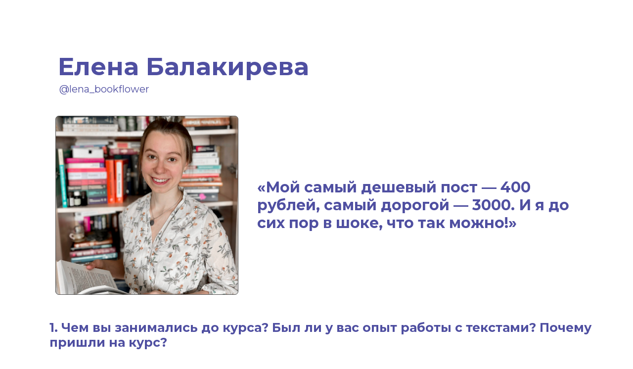

--- FILE ---
content_type: text/html; charset=UTF-8
request_url: https://sokirskaya.ru/case219
body_size: 13417
content:
<!DOCTYPE html><html><head><meta charset="utf-8" /><meta http-equiv="Content-Type" content="text/html; charset=utf-8" /><meta name="viewport" content="width=device-width, initial-scale=1.0" /> <!--metatextblock--><title>Елена Балакирева</title><meta property="og:url" content="https://sokirskaya.ru/case219" /><meta property="og:title" content="Елена Балакирева" /><meta property="og:description" content="" /><meta property="og:type" content="website" /><link rel="canonical" href="https://sokirskaya.ru/case219"><!--/metatextblock--><meta name="format-detection" content="telephone=no" /><meta http-equiv="x-dns-prefetch-control" content="on"><link rel="dns-prefetch" href="https://ws.tildacdn.com"><link rel="dns-prefetch" href="https://static.tildacdn.com"><link rel="shortcut icon" href="https://static.tildacdn.com/tild3466-6634-4337-b530-353134643230/favicon_1.ico" type="image/x-icon" /><!-- Assets --><script src="https://neo.tildacdn.com/js/tilda-fallback-1.0.min.js" charset="utf-8" async></script><link rel="stylesheet" href="https://static.tildacdn.com/css/tilda-grid-3.0.min.css" type="text/css" media="all" onerror="this.loaderr='y';"/><link rel="stylesheet" href="https://ws.tildacdn.com/project1378057/tilda-blocks-page35293739.min.css?t=1680092080" type="text/css" media="all" onerror="this.loaderr='y';" /><link rel="preconnect" href="https://fonts.gstatic.com"><link href="https://fonts.googleapis.com/css2?family=Montserrat:wght@300;400;500;600;700&subset=latin,cyrillic" rel="stylesheet"><script type="text/javascript">(function (d) {
if (!d.visibilityState) {
var s = d.createElement('script');
s.src = 'https://static.tildacdn.com/js/tilda-polyfill-1.0.min.js';
d.getElementsByTagName('head')[0].appendChild(s);
}
})(document);
function t_onReady(func) {
if (document.readyState != 'loading') {
func();
} else {
document.addEventListener('DOMContentLoaded', func);
}
}
function t_onFuncLoad(funcName, okFunc, time) {
if (typeof window[funcName] === 'function') {
okFunc();
} else {
setTimeout(function() {
t_onFuncLoad(funcName, okFunc, time);
},(time || 100));
}
}function t396_initialScale(t){var e=document.getElementById("rec"+t);if(e){var r=e.querySelector(".t396__artboard");if(r){var a,i=document.documentElement.clientWidth,l=[],d=r.getAttribute("data-artboard-screens");if(d){d=d.split(",");for(var o=0;o<d.length;o++)l[o]=parseInt(d[o],10)}else l=[320,480,640,960,1200];for(o=0;o<l.length;o++){var n=l[o];n<=i&&(a=n)}var g="edit"===window.allrecords.getAttribute("data-tilda-mode"),u="center"===t396_getFieldValue(r,"valign",a,l),c="grid"===t396_getFieldValue(r,"upscale",a,l),t=t396_getFieldValue(r,"height_vh",a,l),f=t396_getFieldValue(r,"height",a,l),e=!!window.opr&&!!window.opr.addons||!!window.opera||-1!==navigator.userAgent.indexOf(" OPR/");if(!g&&u&&!c&&!t&&f&&!e){for(var s=parseFloat((i/a).toFixed(3)),_=[r,r.querySelector(".t396__carrier"),r.querySelector(".t396__filter")],o=0;o<_.length;o++)_[o].style.height=parseInt(f,10)*s+"px";for(var h=r.querySelectorAll(".t396__elem"),o=0;o<h.length;o++)h[o].style.zoom=s}}}}function t396_getFieldValue(t,e,r,a){var i=a[a.length-1],l=r===i?t.getAttribute("data-artboard-"+e):t.getAttribute("data-artboard-"+e+"-res-"+r);if(!l)for(var d=0;d<a.length;d++){var o=a[d];if(!(o<=r)&&(l=o===i?t.getAttribute("data-artboard-"+e):t.getAttribute("data-artboard-"+e+"-res-"+o)))break}return l}</script><script src="https://static.tildacdn.com/js/tilda-scripts-3.0.min.js" charset="utf-8" defer onerror="this.loaderr='y';"></script><script src="https://ws.tildacdn.com/project1378057/tilda-blocks-page35293739.min.js?t=1680092080" charset="utf-8" async onerror="this.loaderr='y';"></script><script src="https://static.tildacdn.com/js/lazyload-1.3.min.js" charset="utf-8" async onerror="this.loaderr='y';"></script><script src="https://static.tildacdn.com/js/tilda-zero-1.1.min.js" charset="utf-8" async onerror="this.loaderr='y';"></script><script src="https://static.tildacdn.com/js/tilda-zero-scale-1.0.min.js" charset="utf-8" async onerror="this.loaderr='y';"></script><script src="https://static.tildacdn.com/js/tilda-events-1.0.min.js" charset="utf-8" async onerror="this.loaderr='y';"></script><script type="text/javascript">window.dataLayer = window.dataLayer || [];</script><script type="text/javascript">(function () {
if((/bot|google|yandex|baidu|bing|msn|duckduckbot|teoma|slurp|crawler|spider|robot|crawling|facebook/i.test(navigator.userAgent))===false && typeof(sessionStorage)!='undefined' && sessionStorage.getItem('visited')!=='y' && document.visibilityState){
var style=document.createElement('style');
style.type='text/css';
style.innerHTML='@media screen and (min-width: 980px) {.t-records {opacity: 0;}.t-records_animated {-webkit-transition: opacity ease-in-out .2s;-moz-transition: opacity ease-in-out .2s;-o-transition: opacity ease-in-out .2s;transition: opacity ease-in-out .2s;}.t-records.t-records_visible {opacity: 1;}}';
document.getElementsByTagName('head')[0].appendChild(style);
function t_setvisRecs(){
var alr=document.querySelectorAll('.t-records');
Array.prototype.forEach.call(alr, function(el) {
el.classList.add("t-records_animated");
});
setTimeout(function () {
Array.prototype.forEach.call(alr, function(el) {
el.classList.add("t-records_visible");
});
sessionStorage.setItem("visited", "y");
}, 400);
} 
document.addEventListener('DOMContentLoaded', t_setvisRecs);
}
})();</script></head><body class="t-body" style="margin:0;"><!--allrecords--><div id="allrecords" class="t-records" data-hook="blocks-collection-content-node" data-tilda-project-id="1378057" data-tilda-page-id="35293739" data-tilda-page-alias="case219" data-tilda-formskey="11dd1b4d79e6366dbe00172cfc73f66c" data-tilda-cookie="no" data-tilda-lazy="yes"><div id="rec570244199" class="r t-rec t-rec_pb_0" style="padding-bottom:0px; " data-animationappear="off" data-record-type="396" ><!-- T396 --><style>#rec570244199 .t396__artboard {height: 3186px; background-color: #ffffff; }#rec570244199 .t396__filter {height: 3186px; }#rec570244199 .t396__carrier{height: 3186px; background-position: center center; background-attachment: scroll;background-size: cover;background-repeat: no-repeat;}@media screen and (max-width: 1199px) {#rec570244199 .t396__artboard {height: 3469px;background-color:#ffffff;}#rec570244199 .t396__filter {height: 3469px; }#rec570244199 .t396__carrier {height: 3469px; background-position: center center; background-attachment: scroll;}}@media screen and (max-width: 959px) {#rec570244199 .t396__artboard {height: 3430px;}#rec570244199 .t396__filter {height: 3430px;}#rec570244199 .t396__carrier {height: 3430px;background-attachment: scroll;}}@media screen and (max-width: 639px) {#rec570244199 .t396__artboard {height: 3847px;background-color:#ffffff;}#rec570244199 .t396__filter {height: 3847px; }#rec570244199 .t396__carrier {height: 3847px; background-position: center center; background-attachment: scroll;}}@media screen and (max-width: 479px) {#rec570244199 .t396__artboard {height: 5158px;}#rec570244199 .t396__filter {height: 5158px;}#rec570244199 .t396__carrier {height: 5158px;background-attachment: scroll;}} #rec570244199 .tn-elem[data-elem-id="1560606411686"] { color: #4f4fa1; z-index: 65; top: 105px;left: calc(50% - 600px + 77px);width: 713px;}#rec570244199 .tn-elem[data-elem-id="1560606411686"] .tn-atom { color: #4f4fa1; font-size: 50px; font-family: 'Montserrat',Arial,sans-serif; line-height: 1.2; font-weight: 700; background-position: center center;border-color: transparent ;border-style: solid ; }@media screen and (max-width: 1199px) {#rec570244199 .tn-elem[data-elem-id="1560606411686"] {top: 74px;left: calc(50% - 480px + 19px);}}@media screen and (max-width: 959px) {#rec570244199 .tn-elem[data-elem-id="1560606411686"] {top: 65px;left: calc(50% - 320px + 47px);width: 547px;}#rec570244199 .tn-elem[data-elem-id="1560606411686"] {text-align: center;}#rec570244199 .tn-elem[data-elem-id="1560606411686"] .tn-atom { font-size: 40px; }}@media screen and (max-width: 639px) {#rec570244199 .tn-elem[data-elem-id="1560606411686"] {top: 53px;left: calc(50% - 240px + -5px);width: 490px;}#rec570244199 .tn-elem[data-elem-id="1560606411686"] {text-align: center;}#rec570244199 .tn-elem[data-elem-id="1560606411686"] .tn-atom { font-size: 33px; }}@media screen and (max-width: 479px) {#rec570244199 .tn-elem[data-elem-id="1560606411686"] {top: 18px;left: calc(50% - 160px + 15px);width: 290px;}#rec570244199 .tn-elem[data-elem-id="1560606411686"] {text-align: center;}#rec570244199 .tn-elem[data-elem-id="1560606411686"] .tn-atom { font-size: 30px; }} #rec570244199 .tn-elem[data-elem-id="1564400239139"] { color: #000000; z-index: 66; top: 727px;left: calc(50% - 600px + 60px);width: 1120px;}#rec570244199 .tn-elem[data-elem-id="1564400239139"] .tn-atom { color: #000000; font-size: 18px; font-family: 'Montserrat',Arial,sans-serif; line-height: 1.55; font-weight: 300; background-position: center center;border-color: transparent ;border-style: solid ; }@media screen and (max-width: 1199px) {#rec570244199 .tn-elem[data-elem-id="1564400239139"] {top: 661px;left: calc(50% - 480px + 18px);width: 878px;}}@media screen and (max-width: 959px) {#rec570244199 .tn-elem[data-elem-id="1564400239139"] {top: 526px;left: calc(50% - 320px + 18px);width: 610px;}#rec570244199 .tn-elem[data-elem-id="1564400239139"] .tn-atom { font-size: 16px; }}@media screen and (max-width: 639px) {#rec570244199 .tn-elem[data-elem-id="1564400239139"] {top: 462px;left: calc(50% - 240px + 9px);width: 460px;}#rec570244199 .tn-elem[data-elem-id="1564400239139"] {text-align: left;}#rec570244199 .tn-elem[data-elem-id="1564400239139"] .tn-atom { font-size: 16px; }}@media screen and (max-width: 479px) {#rec570244199 .tn-elem[data-elem-id="1564400239139"] {top: 600px;left: calc(50% - 160px + 8px);width: 300px;}#rec570244199 .tn-elem[data-elem-id="1564400239139"] {text-align: left;}#rec570244199 .tn-elem[data-elem-id="1564400239139"] .tn-atom { font-size: 16px; }} #rec570244199 .tn-elem[data-elem-id="1564400239150"] { z-index: 69; top: 234px;left: calc(50% - 600px + 72px);width: 370px;height:362px;}#rec570244199 .tn-elem[data-elem-id="1564400239150"] .tn-atom { border-width: 1px; border-radius: 7px; background-color: #c2c2c2; background-position: center center;background-size: cover;background-repeat: no-repeat;border-color: #4f4f4f ;border-style: solid ; }@media screen and (max-width: 1199px) {#rec570244199 .tn-elem[data-elem-id="1564400239150"] {top: 200px;left: calc(50% - 480px + 20px);width: 330px;height: 330px;}}@media screen and (max-width: 959px) {#rec570244199 .tn-elem[data-elem-id="1564400239150"] {top: 183px;left: calc(50% - 320px + 24px);width: 230px;height: 230px;}}@media screen and (max-width: 639px) {#rec570244199 .tn-elem[data-elem-id="1564400239150"] {top: 158px;left: calc(50% - 240px + 18px);width: 166px;height: 210px;}}@media screen and (max-width: 479px) {#rec570244199 .tn-elem[data-elem-id="1564400239150"] {top: 135px;left: calc(50% - 160px + 71px);width: 179px;height: 230px;}} #rec570244199 .tn-elem[data-elem-id="1564493893404"] { color: #3650e3; text-align: center; z-index: 76; top: 480px;left: calc(50% - 600px + 510px);width: 80px;}#rec570244199 .tn-elem[data-elem-id="1564493893404"] .tn-atom { color: #3650e3; font-size: 100px; font-family: 'Montserrat',Arial,sans-serif; line-height: 1.2; font-weight: 700; opacity: 0.1; background-position: center center;border-color: transparent ;border-style: solid ; }@media screen and (max-width: 1199px) {#rec570244199 .tn-elem[data-elem-id="1564493893404"] {top: 105pxpx;left: calc(50% - 480px + 110pxpx);}}@media screen and (max-width: 959px) {#rec570244199 .tn-elem[data-elem-id="1564493893404"] {top: 115pxpx;left: calc(50% - 320px + -40pxpx);}}@media screen and (max-width: 639px) {#rec570244199 .tn-elem[data-elem-id="1564493893404"] {top: 100pxpx;left: calc(50% - 240px + -130pxpx);}#rec570244199 .tn-elem[data-elem-id="1564493893404"] .tn-atom { font-size: 40px; }}@media screen and (max-width: 479px) {#rec570244199 .tn-elem[data-elem-id="1564493893404"] {top: 90pxpx;left: calc(50% - 160px + -210pxpx);}#rec570244199 .tn-elem[data-elem-id="1564493893404"] .tn-atom { font-size: 27px; }} #rec570244199 .tn-elem[data-elem-id="1564494032204"] { color: #000000; z-index: 77; top: 1102px;left: calc(50% - 600px + 59px);width: 1089px;}#rec570244199 .tn-elem[data-elem-id="1564494032204"] .tn-atom { color: #000000; font-size: 18px; font-family: 'Montserrat',Arial,sans-serif; line-height: 1.55; font-weight: 300; background-position: center center;border-color: transparent ;border-style: solid ; }@media screen and (max-width: 1199px) {#rec570244199 .tn-elem[data-elem-id="1564494032204"] {top: 1095px;left: calc(50% - 480px + 18px);width: 880px;}}@media screen and (max-width: 959px) {#rec570244199 .tn-elem[data-elem-id="1564494032204"] {top: 961px;left: calc(50% - 320px + 20px);width: 610px;}#rec570244199 .tn-elem[data-elem-id="1564494032204"] {text-align: left;}#rec570244199 .tn-elem[data-elem-id="1564494032204"] .tn-atom { font-size: 16px; }}@media screen and (max-width: 639px) {#rec570244199 .tn-elem[data-elem-id="1564494032204"] {top: 991px;left: calc(50% - 240px + 9px);width: 460px;}#rec570244199 .tn-elem[data-elem-id="1564494032204"] {text-align: left;}#rec570244199 .tn-elem[data-elem-id="1564494032204"] .tn-atom { font-size: 16px; }}@media screen and (max-width: 479px) {#rec570244199 .tn-elem[data-elem-id="1564494032204"] {top: 1364px;left: calc(50% - 160px + 10px);width: 300px;}#rec570244199 .tn-elem[data-elem-id="1564494032204"] {text-align: left;}#rec570244199 .tn-elem[data-elem-id="1564494032204"] .tn-atom { font-size: 16px; }} #rec570244199 .tn-elem[data-elem-id="1564494199148"] { color: #4f4fa1; z-index: 79; top: 647px;left: calc(50% - 600px + 60px);width: 1120px;}#rec570244199 .tn-elem[data-elem-id="1564494199148"] .tn-atom { color: #4f4fa1; font-size: 25px; font-family: 'Montserrat',Arial,sans-serif; line-height: 1.2; font-weight: 700; background-position: center center;border-color: transparent ;border-style: solid ; }@media screen and (max-width: 1199px) {#rec570244199 .tn-elem[data-elem-id="1564494199148"] {top: 587px;left: calc(50% - 480px + 18px);width: 786px;}#rec570244199 .tn-elem[data-elem-id="1564494199148"] .tn-atom { font-size: 23px; }}@media screen and (max-width: 959px) {#rec570244199 .tn-elem[data-elem-id="1564494199148"] {top: 458px;left: calc(50% - 320px + 18px);width: 611px;}#rec570244199 .tn-elem[data-elem-id="1564494199148"] .tn-atom { font-size: 20px; }}@media screen and (max-width: 639px) {#rec570244199 .tn-elem[data-elem-id="1564494199148"] {top: 404px;left: calc(50% - 240px + 9px);width: 460px;}#rec570244199 .tn-elem[data-elem-id="1564494199148"] {text-align: left;}#rec570244199 .tn-elem[data-elem-id="1564494199148"] .tn-atom { font-size: 16px; }}@media screen and (max-width: 479px) {#rec570244199 .tn-elem[data-elem-id="1564494199148"] {top: 504px;left: calc(50% - 160px + 8px);width: 300px;}#rec570244199 .tn-elem[data-elem-id="1564494199148"] {text-align: left;}#rec570244199 .tn-elem[data-elem-id="1564494199148"] .tn-atom { font-size: 16px; }} #rec570244199 .tn-elem[data-elem-id="1564494289802"] { color: #4f4fa1; z-index: 80; top: 1022px;left: calc(50% - 600px + 59px);width: 1089px;}#rec570244199 .tn-elem[data-elem-id="1564494289802"] .tn-atom { color: #4f4fa1; font-size: 25px; font-family: 'Montserrat',Arial,sans-serif; line-height: 1.2; font-weight: 700; background-position: center center;border-color: transparent ;border-style: solid ; }@media screen and (max-width: 1199px) {#rec570244199 .tn-elem[data-elem-id="1564494289802"] {top: 1015px;left: calc(50% - 480px + 18px);width: 879px;}#rec570244199 .tn-elem[data-elem-id="1564494289802"] {text-align: left;}}@media screen and (max-width: 959px) {#rec570244199 .tn-elem[data-elem-id="1564494289802"] {top: 893px;left: calc(50% - 320px + 20px);width: 620px;}#rec570244199 .tn-elem[data-elem-id="1564494289802"] {text-align: left;}#rec570244199 .tn-elem[data-elem-id="1564494289802"] .tn-atom { font-size: 20px; }}@media screen and (max-width: 639px) {#rec570244199 .tn-elem[data-elem-id="1564494289802"] {top: 933px;left: calc(50% - 240px + 10px);width: 460px;}#rec570244199 .tn-elem[data-elem-id="1564494289802"] {text-align: left;}#rec570244199 .tn-elem[data-elem-id="1564494289802"] .tn-atom { font-size: 16px; }}@media screen and (max-width: 479px) {#rec570244199 .tn-elem[data-elem-id="1564494289802"] {top: 1267px;left: calc(50% - 160px + 10px);width: 300px;}#rec570244199 .tn-elem[data-elem-id="1564494289802"] .tn-atom { font-size: 16px; }} #rec570244199 .tn-elem[data-elem-id="1564494475530"] { color: #4f4fa1; z-index: 83; top: 1638px;left: calc(50% - 600px + 59px);width: 1100px;}#rec570244199 .tn-elem[data-elem-id="1564494475530"] .tn-atom { color: #4f4fa1; font-size: 25px; font-family: 'Montserrat',Arial,sans-serif; line-height: 1.2; font-weight: 700; background-position: center center;border-color: transparent ;border-style: solid ; }@media screen and (max-width: 1199px) {#rec570244199 .tn-elem[data-elem-id="1564494475530"] {top: 1650px;left: calc(50% - 480px + 18px);width: 880px;}}@media screen and (max-width: 959px) {#rec570244199 .tn-elem[data-elem-id="1564494475530"] {top: 1556px;left: calc(50% - 320px + 18px);width: 620px;}#rec570244199 .tn-elem[data-elem-id="1564494475530"] {text-align: left;}#rec570244199 .tn-elem[data-elem-id="1564494475530"] .tn-atom { font-size: 20px; }}@media screen and (max-width: 639px) {#rec570244199 .tn-elem[data-elem-id="1564494475530"] {top: 1684px;left: calc(50% - 240px + 9px);width: 460px;}#rec570244199 .tn-elem[data-elem-id="1564494475530"] {text-align: left;}#rec570244199 .tn-elem[data-elem-id="1564494475530"] .tn-atom { font-size: 16px; }}@media screen and (max-width: 479px) {#rec570244199 .tn-elem[data-elem-id="1564494475530"] {top: 2267px;left: calc(50% - 160px + 9px);width: 301px;}#rec570244199 .tn-elem[data-elem-id="1564494475530"] {text-align: left;}#rec570244199 .tn-elem[data-elem-id="1564494475530"] .tn-atom { font-size: 16px; }} #rec570244199 .tn-elem[data-elem-id="1576920464521"] { color: #4f4fa1; z-index: 89; top: 2480px;left: calc(50% - 600px + 59px);width: 1100px;}#rec570244199 .tn-elem[data-elem-id="1576920464521"] .tn-atom { color: #4f4fa1; font-size: 25px; font-family: 'Montserrat',Arial,sans-serif; line-height: 1.2; font-weight: 700; background-position: center center;border-color: transparent ;border-style: solid ; }@media screen and (max-width: 1199px) {#rec570244199 .tn-elem[data-elem-id="1576920464521"] {top: 2668px;left: calc(50% - 480px + 19px);width: 880px;}}@media screen and (max-width: 959px) {#rec570244199 .tn-elem[data-elem-id="1576920464521"] {top: 2595px;left: calc(50% - 320px + 18px);width: 617px;}#rec570244199 .tn-elem[data-elem-id="1576920464521"] {text-align: left;}#rec570244199 .tn-elem[data-elem-id="1576920464521"] .tn-atom { font-size: 20px; }}@media screen and (max-width: 639px) {#rec570244199 .tn-elem[data-elem-id="1576920464521"] {top: 3001px;left: calc(50% - 240px + 9px);width: 460px;}#rec570244199 .tn-elem[data-elem-id="1576920464521"] {text-align: left;}#rec570244199 .tn-elem[data-elem-id="1576920464521"] .tn-atom { font-size: 16px; }}@media screen and (max-width: 479px) {#rec570244199 .tn-elem[data-elem-id="1576920464521"] {top: 4118px;left: calc(50% - 160px + 10px);width: 300px;}#rec570244199 .tn-elem[data-elem-id="1576920464521"] .tn-atom { font-size: 16px; }} #rec570244199 .tn-elem[data-elem-id="1576920464543"] { color: #000000; z-index: 92; top: 2560px;left: calc(50% - 600px + 60px);width: 1086px;}#rec570244199 .tn-elem[data-elem-id="1576920464543"] .tn-atom { color: #000000; font-size: 18px; font-family: 'Montserrat',Arial,sans-serif; line-height: 1.55; font-weight: 300; background-position: center center;border-color: transparent ;border-style: solid ; }@media screen and (max-width: 1199px) {#rec570244199 .tn-elem[data-elem-id="1576920464543"] {top: 2748px;left: calc(50% - 480px + 19px);width: 880px;}}@media screen and (max-width: 959px) {#rec570244199 .tn-elem[data-elem-id="1576920464543"] {top: 2663px;left: calc(50% - 320px + 18px);width: 611px;}#rec570244199 .tn-elem[data-elem-id="1576920464543"] {text-align: left;}#rec570244199 .tn-elem[data-elem-id="1576920464543"] .tn-atom { font-size: 16px; }}@media screen and (max-width: 639px) {#rec570244199 .tn-elem[data-elem-id="1576920464543"] {top: 3079px;left: calc(50% - 240px + 8px);width: 460px;}#rec570244199 .tn-elem[data-elem-id="1576920464543"] {text-align: left;}#rec570244199 .tn-elem[data-elem-id="1576920464543"] .tn-atom { font-size: 16px; }}@media screen and (max-width: 479px) {#rec570244199 .tn-elem[data-elem-id="1576920464543"] {top: 4215px;left: calc(50% - 160px + 10px);width: 300px;}#rec570244199 .tn-elem[data-elem-id="1576920464543"] {text-align: left;}#rec570244199 .tn-elem[data-elem-id="1576920464543"] .tn-atom { font-size: 16px; }} #rec570244199 .tn-elem[data-elem-id="1594215304558"] { color: #4f4fa1; z-index: 96; top: 165px;left: calc(50% - 600px + 80px);width: 73px;}#rec570244199 .tn-elem[data-elem-id="1594215304558"] .tn-atom { color: #4f4fa1; font-size: 20px; font-family: 'Montserrat',Arial,sans-serif; line-height: 1.55; font-weight: 400; background-position: center center;border-color: transparent ;border-style: solid ; }@media screen and (max-width: 1199px) {#rec570244199 .tn-elem[data-elem-id="1594215304558"] {top: 89px;left: calc(50% - 480px + 719px);width: 73px;}#rec570244199 .tn-elem[data-elem-id="1594215304558"] .tn-atom { font-size: 20px; }}@media screen and (max-width: 959px) {#rec570244199 .tn-elem[data-elem-id="1594215304558"] {top: 125px;left: calc(50% - 320px + 241px);width: 66px;}#rec570244199 .tn-elem[data-elem-id="1594215304558"] .tn-atom { font-size: 17px; }}@media screen and (max-width: 639px) {#rec570244199 .tn-elem[data-elem-id="1594215304558"] {top: 105px;left: calc(50% - 240px + 161px);}}@media screen and (max-width: 479px) {#rec570244199 .tn-elem[data-elem-id="1594215304558"] {top: 95px;left: calc(50% - 160px + 81px);width: 66px;}} #rec570244199 .tn-elem[data-elem-id="1601713462892"] { color: #3650e3; z-index: 98; top: 962px;left: calc(50% - 600px + 60px);width: 710px;}#rec570244199 .tn-elem[data-elem-id="1601713462892"] .tn-atom { color: #3650e3; font-size: 25px; font-family: 'Montserrat',Arial,sans-serif; line-height: 1.2; font-weight: 700; background-position: center center;border-color: transparent ;border-style: solid ; }@media screen and (max-width: 1199px) {#rec570244199 .tn-elem[data-elem-id="1601713462892"] {top: 1055px;left: calc(50% - 480px + 70px);}}@media screen and (max-width: 959px) {#rec570244199 .tn-elem[data-elem-id="1601713462892"] {top: 1105px;left: calc(50% - 320px + -50px);}#rec570244199 .tn-elem[data-elem-id="1601713462892"] {text-align: left;}#rec570244199 .tn-elem[data-elem-id="1601713462892"] .tn-atom { font-size: 20px; }}@media screen and (max-width: 639px) {#rec570244199 .tn-elem[data-elem-id="1601713462892"] {top: 1315px;left: calc(50% - 240px + 10px);width: 460px;}#rec570244199 .tn-elem[data-elem-id="1601713462892"] {text-align: left;}#rec570244199 .tn-elem[data-elem-id="1601713462892"] .tn-atom { font-size: 20px; }}@media screen and (max-width: 479px) {#rec570244199 .tn-elem[data-elem-id="1601713462892"] {top: 1739px;left: calc(50% - 160px + 10px);}#rec570244199 .tn-elem[data-elem-id="1601713462892"] .tn-atom { font-size: 20px; }} #rec570244199 .tn-elem[data-elem-id="1601713597792"] { color: #000000; z-index: 99; top: 1421px;left: calc(50% - 600px + 60px);width: 1087px;}#rec570244199 .tn-elem[data-elem-id="1601713597792"] .tn-atom { color: #000000; font-size: 18px; font-family: 'Montserrat',Arial,sans-serif; line-height: 1.55; font-weight: 300; background-position: center center;border-color: transparent ;border-style: solid ; }@media screen and (max-width: 1199px) {#rec570244199 .tn-elem[data-elem-id="1601713597792"] {top: 1405px;left: calc(50% - 480px + 18px);width: 896px;}}@media screen and (max-width: 959px) {#rec570244199 .tn-elem[data-elem-id="1601713597792"] {top: 1276px;left: calc(50% - 320px + 20px);width: 612px;}#rec570244199 .tn-elem[data-elem-id="1601713597792"] {text-align: left;}#rec570244199 .tn-elem[data-elem-id="1601713597792"] .tn-atom { font-size: 16px; }}@media screen and (max-width: 639px) {#rec570244199 .tn-elem[data-elem-id="1601713597792"] {top: 1363px;left: calc(50% - 240px + 8px);width: 460px;}#rec570244199 .tn-elem[data-elem-id="1601713597792"] {text-align: left;}#rec570244199 .tn-elem[data-elem-id="1601713597792"] .tn-atom { font-size: 16px; }}@media screen and (max-width: 479px) {#rec570244199 .tn-elem[data-elem-id="1601713597792"] {top: 1846px;left: calc(50% - 160px + 9px);width: 300px;}#rec570244199 .tn-elem[data-elem-id="1601713597792"] {text-align: left;}#rec570244199 .tn-elem[data-elem-id="1601713597792"] .tn-atom { font-size: 16px; }} #rec570244199 .tn-elem[data-elem-id="1604408191630"] { color: #4f4fa1; z-index: 100; top: 1371px;left: calc(50% - 600px + 60px);width: 1089px;}#rec570244199 .tn-elem[data-elem-id="1604408191630"] .tn-atom { color: #4f4fa1; font-size: 25px; font-family: 'Montserrat',Arial,sans-serif; line-height: 1.2; font-weight: 700; background-position: center center;border-color: transparent ;border-style: solid ; }@media screen and (max-width: 1199px) {#rec570244199 .tn-elem[data-elem-id="1604408191630"] {top: 1355px;left: calc(50% - 480px + 18px);width: 769px;}#rec570244199 .tn-elem[data-elem-id="1604408191630"] {text-align: left;}}@media screen and (max-width: 959px) {#rec570244199 .tn-elem[data-elem-id="1604408191630"] {top: 1232px;left: calc(50% - 320px + 20px);width: 620px;}#rec570244199 .tn-elem[data-elem-id="1604408191630"] {text-align: left;}#rec570244199 .tn-elem[data-elem-id="1604408191630"] .tn-atom { font-size: 20px; }}@media screen and (max-width: 639px) {#rec570244199 .tn-elem[data-elem-id="1604408191630"] {top: 1324px;left: calc(50% - 240px + 10px);width: 460px;}#rec570244199 .tn-elem[data-elem-id="1604408191630"] {text-align: left;}#rec570244199 .tn-elem[data-elem-id="1604408191630"] .tn-atom { font-size: 16px; }}@media screen and (max-width: 479px) {#rec570244199 .tn-elem[data-elem-id="1604408191630"] {top: 1807px;left: calc(50% - 160px + 10px);width: 300px;}#rec570244199 .tn-elem[data-elem-id="1604408191630"] .tn-atom { font-size: 16px; }} #rec570244199 .tn-elem[data-elem-id="1618421765716"] { color: #4f4f4f; text-align: center; z-index: 101; top: 2995px;left: calc(50% - 600px + 468px);width: 264px;height:55px;}#rec570244199 .tn-elem[data-elem-id="1618421765716"] .tn-atom { color: #4f4f4f; font-size: 18px; font-family: 'Montserrat',Arial,sans-serif; line-height: 1.55; font-weight: 500; border-width: 1px; border-radius: 0px; background-position: center center;border-color: #4f4f4f ;border-style: solid ; transition: background-color 0.2s ease-in-out, color 0.2s ease-in-out, border-color 0.2s ease-in-out; }@media screen and (max-width: 1199px) {#rec570244199 .tn-elem[data-elem-id="1618421765716"] {top: 3275px;left: calc(50% - 480px + 348px);}}@media screen and (max-width: 959px) {#rec570244199 .tn-elem[data-elem-id="1618421765716"] {top: 3195px;left: calc(50% - 320px + 188px);}}@media screen and (max-width: 639px) {#rec570244199 .tn-elem[data-elem-id="1618421765716"] {top: 3635px;left: calc(50% - 240px + 108px);}}@media screen and (max-width: 479px) {#rec570244199 .tn-elem[data-elem-id="1618421765716"] {top: 4920px;left: calc(50% - 160px + 28px);}#rec570244199 .tn-elem[data-elem-id="1618421765716"] .tn-atom { font-size: 16px; }} #rec570244199 .tn-elem[data-elem-id="1618421855349"] { color: #4f4fa1; z-index: 102; top: 361px;left: calc(50% - 600px + 480px);width: 660px;}#rec570244199 .tn-elem[data-elem-id="1618421855349"] .tn-atom { color: #4f4fa1; font-size: 30px; font-family: 'Montserrat',Arial,sans-serif; line-height: 1.2; font-weight: 700; background-position: center center;border-color: transparent ;border-style: solid ; }@media screen and (max-width: 1199px) {#rec570244199 .tn-elem[data-elem-id="1618421855349"] {top: 260px;left: calc(50% - 480px + 390px);width: 556px;}#rec570244199 .tn-elem[data-elem-id="1618421855349"] .tn-atom { font-size: 29px; }}@media screen and (max-width: 959px) {#rec570244199 .tn-elem[data-elem-id="1618421855349"] {top: 250px;left: calc(50% - 320px + 270px);width: 360px;}#rec570244199 .tn-elem[data-elem-id="1618421855349"] {text-align: left;}#rec570244199 .tn-elem[data-elem-id="1618421855349"] .tn-atom { font-size: 20px; }}@media screen and (max-width: 639px) {#rec570244199 .tn-elem[data-elem-id="1618421855349"] {top: 223px;left: calc(50% - 240px + 200px);width: 270px;}#rec570244199 .tn-elem[data-elem-id="1618421855349"] {text-align: left;}#rec570244199 .tn-elem[data-elem-id="1618421855349"] .tn-atom { font-size: 17px; }}@media screen and (max-width: 479px) {#rec570244199 .tn-elem[data-elem-id="1618421855349"] {top: 397px;left: calc(50% - 160px + 7px);width: 306px;}#rec570244199 .tn-elem[data-elem-id="1618421855349"] {text-align: center;}#rec570244199 .tn-elem[data-elem-id="1618421855349"] .tn-atom { font-size: 16px; }} #rec570244199 .tn-elem[data-elem-id="1628672206195"] { z-index: 103; top: 812px;left: calc(50% - 600px + 1937px);width: 250px;height:300px;}#rec570244199 .tn-elem[data-elem-id="1628672206195"] .tn-atom { border-width: 1px; border-radius: 7px; background-position: center center;border-color: #000000 ;border-style: solid ; }@media screen and (max-width: 1199px) {#rec570244199 .tn-elem[data-elem-id="1628672206195"] {top: 165px;left: calc(50% - 480px + 1975px);}}@media screen and (max-width: 959px) {#rec570244199 .tn-elem[data-elem-id="1628672206195"] {top: 69px;left: calc(50% - 320px + -894px);}}@media screen and (max-width: 639px) {#rec570244199 .tn-elem[data-elem-id="1628672206195"] {top: 36px;left: calc(50% - 240px + -773px);}}@media screen and (max-width: 479px) {#rec570244199 .tn-elem[data-elem-id="1628672206195"] {top: 76px;left: calc(50% - 160px + 837px);width: 150px;height: 200px;}} #rec570244199 .tn-elem[data-elem-id="1628672206224"] { color: #000000; z-index: 104; top: 910px;left: calc(50% - 600px + -840px);width: 259px;}#rec570244199 .tn-elem[data-elem-id="1628672206224"] .tn-atom { color: #000000; font-size: 20px; font-family: 'Montserrat',Arial,sans-serif; line-height: 1.3; font-weight: 600; background-position: center center;border-color: transparent ;border-style: solid ; }@media screen and (max-width: 1199px) {#rec570244199 .tn-elem[data-elem-id="1628672206224"] {top: 141px;left: calc(50% - 480px + -970px);}}@media screen and (max-width: 959px) {#rec570244199 .tn-elem[data-elem-id="1628672206224"] {top: 180px;left: calc(50% - 320px + 1380px);}}@media screen and (max-width: 639px) {#rec570244199 .tn-elem[data-elem-id="1628672206224"] {top: 140px;left: calc(50% - 240px + 1000px);}#rec570244199 .tn-elem[data-elem-id="1628672206224"] .tn-atom { font-size: 18px; }}@media screen and (max-width: 479px) {#rec570244199 .tn-elem[data-elem-id="1628672206224"] {top: 105px;left: calc(50% - 160px + -880px);width: 116px;}#rec570244199 .tn-elem[data-elem-id="1628672206224"] {text-align: left;}#rec570244199 .tn-elem[data-elem-id="1628672206224"] .tn-atom { font-size: 16px; }} #rec570244199 .tn-elem[data-elem-id="1628672206243"] { color: #000000; z-index: 105; top: 1105px;left: calc(50% - 600px + -640px);width: 239px;}#rec570244199 .tn-elem[data-elem-id="1628672206243"] .tn-atom { color: #000000; font-size: 20px; font-family: 'Montserrat',Arial,sans-serif; line-height: 1.3; font-weight: 300; background-position: center center;border-color: transparent ;border-style: solid ; }@media screen and (max-width: 1199px) {#rec570244199 .tn-elem[data-elem-id="1628672206243"] {top: 210px;left: calc(50% - 480px + -930px);}}@media screen and (max-width: 959px) {#rec570244199 .tn-elem[data-elem-id="1628672206243"] {top: 215px;left: calc(50% - 320px + 1500px);}}@media screen and (max-width: 639px) {#rec570244199 .tn-elem[data-elem-id="1628672206243"] {top: 453px;left: calc(50% - 240px + -800px);}#rec570244199 .tn-elem[data-elem-id="1628672206243"] .tn-atom { font-size: 15px; }}@media screen and (max-width: 479px) {#rec570244199 .tn-elem[data-elem-id="1628672206243"] {top: 320px;left: calc(50% - 160px + -980px);width: 270px;}#rec570244199 .tn-elem[data-elem-id="1628672206243"] {text-align: left;}#rec570244199 .tn-elem[data-elem-id="1628672206243"] .tn-atom { font-size: 16px; }} #rec570244199 .tn-elem[data-elem-id="1628672206262"] { color: #000000; z-index: 106; top: 950px;left: calc(50% - 600px + -850px);width: 199px;}#rec570244199 .tn-elem[data-elem-id="1628672206262"] .tn-atom { color: #000000; font-size: 20px; font-family: 'Montserrat',Arial,sans-serif; line-height: 1.3; font-weight: 600; background-position: center center;border-color: transparent ;border-style: solid ; }@media screen and (max-width: 1199px) {#rec570244199 .tn-elem[data-elem-id="1628672206262"] {top: 170px;left: calc(50% - 480px + -970px);}}@media screen and (max-width: 959px) {#rec570244199 .tn-elem[data-elem-id="1628672206262"] {top: 370px;left: calc(50% - 320px + 1430px);}}@media screen and (max-width: 639px) {#rec570244199 .tn-elem[data-elem-id="1628672206262"] {top: 430px;left: calc(50% - 240px + -860px);}#rec570244199 .tn-elem[data-elem-id="1628672206262"] .tn-atom { font-size: 18px; }}@media screen and (max-width: 479px) {#rec570244199 .tn-elem[data-elem-id="1628672206262"] {top: 160px;left: calc(50% - 160px + -880px);width: 78px;}#rec570244199 .tn-elem[data-elem-id="1628672206262"] {text-align: left;}#rec570244199 .tn-elem[data-elem-id="1628672206262"] .tn-atom { font-size: 16px; }} #rec570244199 .tn-elem[data-elem-id="1628672206280"] { color: #000000; z-index: 107; top: 1190px;left: calc(50% - 600px + -1250px);width: 739px;}#rec570244199 .tn-elem[data-elem-id="1628672206280"] .tn-atom { color: #000000; font-size: 20px; font-family: 'Montserrat',Arial,sans-serif; line-height: 1.3; font-weight: 300; background-position: center center;border-color: transparent ;border-style: solid ; }@media screen and (max-width: 1199px) {#rec570244199 .tn-elem[data-elem-id="1628672206280"] {top: 275px;left: calc(50% - 480px + -1220px);width: 398px;}}@media screen and (max-width: 959px) {#rec570244199 .tn-elem[data-elem-id="1628672206280"] {top: 235px;left: calc(50% - 320px + 1470px);width: 318px;}}@media screen and (max-width: 639px) {#rec570244199 .tn-elem[data-elem-id="1628672206280"] {top: 270px;left: calc(50% - 240px + -680px);width: 191px;}#rec570244199 .tn-elem[data-elem-id="1628672206280"] {text-align: left;}#rec570244199 .tn-elem[data-elem-id="1628672206280"] .tn-atom { font-size: 18px; }}@media screen and (max-width: 479px) {#rec570244199 .tn-elem[data-elem-id="1628672206280"] {top: 380px;left: calc(50% - 160px + -1130px);width: 301px;}#rec570244199 .tn-elem[data-elem-id="1628672206280"] {text-align: center;}#rec570244199 .tn-elem[data-elem-id="1628672206280"] .tn-atom { font-size: 20px; }} #rec570244199 .tn-elem[data-elem-id="1628672206306"] { z-index: 108; top: 818px;left: calc(50% - 600px + 1929px);width: 250px;height:300px;}#rec570244199 .tn-elem[data-elem-id="1628672206306"] .tn-atom { border-width: 1px; border-radius: 7px; background-color: #f0f0f0; background-position: center center;background-size: cover;background-repeat: no-repeat;border-color: #000000 ;border-style: solid ; }@media screen and (max-width: 1199px) {#rec570244199 .tn-elem[data-elem-id="1628672206306"] {top: 187px;left: calc(50% - 480px + 2091px);}}@media screen and (max-width: 959px) {#rec570244199 .tn-elem[data-elem-id="1628672206306"] {top: 75px;left: calc(50% - 320px + -902px);}}@media screen and (max-width: 639px) {#rec570244199 .tn-elem[data-elem-id="1628672206306"] {top: 42px;left: calc(50% - 240px + -781px);}}@media screen and (max-width: 479px) {#rec570244199 .tn-elem[data-elem-id="1628672206306"] {top: 87px;left: calc(50% - 160px + 826px);width: 150px;height: 200px;}} #rec570244199 .tn-elem[data-elem-id="1628672206473"] { color: #4f4fa1; text-align: center; z-index: 109; top: 970px;left: calc(50% - 600px + -1180px);width: 300px;height:54px;}#rec570244199 .tn-elem[data-elem-id="1628672206473"] .tn-atom { color: #4f4fa1; font-size: 15px; font-family: 'Montserrat',Arial,sans-serif; line-height: 1.55; font-weight: 300; border-width: 1px; background-position: center center;border-color: #4f4fa1 ;border-style: solid ; transition: background-color 0.2s ease-in-out, color 0.2s ease-in-out, border-color 0.2s ease-in-out; }@media (hover), (min-width:0\0) {#rec570244199 .tn-elem[data-elem-id="1628672206473"] .tn-atom:hover { color: #595959; }}@media screen and (max-width: 1199px) {#rec570244199 .tn-elem[data-elem-id="1628672206473"] {top: 260px;left: calc(50% - 480px + 1470px);}}@media screen and (max-width: 959px) {#rec570244199 .tn-elem[data-elem-id="1628672206473"] {top: 342px;left: calc(50% - 320px + 1492px);width: 319px;height: 54px;}}@media screen and (max-width: 639px) {#rec570244199 .tn-elem[data-elem-id="1628672206473"] {top: 472px;left: calc(50% - 240px + -934px);width: 320px;}}@media screen and (max-width: 479px) {#rec570244199 .tn-elem[data-elem-id="1628672206473"] {top: 400px;left: calc(50% - 160px + 900px);width: 301px;height: 54px;}} #rec570244199 .tn-elem[data-elem-id="1628672206497"] { color: #4f4fa1; text-align: center; z-index: 110; top: 1034px;left: calc(50% - 600px + -881px);width: 300px;height:54px;}#rec570244199 .tn-elem[data-elem-id="1628672206497"] .tn-atom { color: #4f4fa1; font-size: 15px; font-family: 'Montserrat',Arial,sans-serif; line-height: 1.55; font-weight: 300; border-width: 1px; background-position: center center;border-color: #4f4fa1 ;border-style: solid ; transition: background-color 0.2s ease-in-out, color 0.2s ease-in-out, border-color 0.2s ease-in-out; }@media (hover), (min-width:0\0) {#rec570244199 .tn-elem[data-elem-id="1628672206497"] .tn-atom:hover { color: #595959; }}@media screen and (max-width: 1199px) {#rec570244199 .tn-elem[data-elem-id="1628672206497"] {top: 235px;left: calc(50% - 480px + 1370px);}}@media screen and (max-width: 959px) {#rec570244199 .tn-elem[data-elem-id="1628672206497"] {top: 360px;left: calc(50% - 320px + 1300px);width: 620px;height: 54px;}}@media screen and (max-width: 639px) {#rec570244199 .tn-elem[data-elem-id="1628672206497"] {top: 550px;left: calc(50% - 240px + -970px);width: 320px;height: 54px;}}@media screen and (max-width: 479px) {#rec570244199 .tn-elem[data-elem-id="1628672206497"] {top: 485px;left: calc(50% - 160px + 830px);width: 301px;height: 54px;}} #rec570244199 .tn-elem[data-elem-id="1629787892257"] { z-index: 111; top: 4051px;left: calc(50% - 600px + 419px);width: 371px;height:280px;}#rec570244199 .tn-elem[data-elem-id="1629787892257"] .tn-atom { border-width: 1px; border-radius: 7px; background-position: center center;border-color: #000000 ;border-style: solid ; }@media screen and (max-width: 1199px) {#rec570244199 .tn-elem[data-elem-id="1629787892257"] {top: 5520pxpx;left: calc(50% - 480px + 512pxpx);}}@media screen and (max-width: 959px) {#rec570244199 .tn-elem[data-elem-id="1629787892257"] {top: 11268pxpx;left: calc(50% - 320px + 145pxpx);}}@media screen and (max-width: 639px) {#rec570244199 .tn-elem[data-elem-id="1629787892257"] {top: 12651px;left: calc(50% - 240px + 54px);}}@media screen and (max-width: 479px) {#rec570244199 .tn-elem[data-elem-id="1629787892257"] {top: 9206px;left: calc(50% - 160px + 10px);width: 300px;height: 206px;}} #rec570244199 .tn-elem[data-elem-id="1629787892279"] { color: #000000; text-align: center; z-index: 112; top: 4256px;left: calc(50% - 600px + 444px);width: 90px;}#rec570244199 .tn-elem[data-elem-id="1629787892279"] .tn-atom { color: #000000; font-size: 18px; font-family: 'Montserrat',Arial,sans-serif; line-height: 1.3; font-weight: 600; background-position: center center;border-color: transparent ;border-style: solid ; }@media screen and (max-width: 1199px) {#rec570244199 .tn-elem[data-elem-id="1629787892279"] {top: 5728pxpx;left: calc(50% - 480px + 516pxpx);}}@media screen and (max-width: 959px) {#rec570244199 .tn-elem[data-elem-id="1629787892279"] {top: 11475pxpx;left: calc(50% - 320px + 155pxpx);}}@media screen and (max-width: 639px) {#rec570244199 .tn-elem[data-elem-id="1629787892279"] {top: 12857px;left: calc(50% - 240px + 62px);}}@media screen and (max-width: 479px) {#rec570244199 .tn-elem[data-elem-id="1629787892279"] {top: 9361px;left: calc(50% - 160px + 12px);}#rec570244199 .tn-elem[data-elem-id="1629787892279"] .tn-atom { font-size: 14px; }} #rec570244199 .tn-elem[data-elem-id="1629787892298"] { color: #000000; z-index: 113; top: 4057px;left: calc(50% - 600px + 579px);width: 199px;}#rec570244199 .tn-elem[data-elem-id="1629787892298"] .tn-atom { color: #000000; font-size: 14px; font-family: 'Montserrat',Arial,sans-serif; line-height: 1.3; font-weight: 300; background-position: center center;border-color: transparent ;border-style: solid ; }@media screen and (max-width: 1199px) {#rec570244199 .tn-elem[data-elem-id="1629787892298"] {top: 5529pxpx;left: calc(50% - 480px + 670pxpx);}}@media screen and (max-width: 959px) {#rec570244199 .tn-elem[data-elem-id="1629787892298"] {top: 11275pxpx;left: calc(50% - 320px + 309pxpx);width: 189px;}#rec570244199 .tn-elem[data-elem-id="1629787892298"] {text-align: left;}}@media screen and (max-width: 639px) {#rec570244199 .tn-elem[data-elem-id="1629787892298"] {top: 12661px;left: calc(50% - 240px + 219px);width: 190px;}#rec570244199 .tn-elem[data-elem-id="1629787892298"] {text-align: left;}}@media screen and (max-width: 479px) {#rec570244199 .tn-elem[data-elem-id="1629787892298"] {top: 9208px;left: calc(50% - 160px + 128px);width: 180px;}#rec570244199 .tn-elem[data-elem-id="1629787892298"] {text-align: left;}#rec570244199 .tn-elem[data-elem-id="1629787892298"] .tn-atom { font-size: 12px; }} #rec570244199 .tn-elem[data-elem-id="1629787892314"] { z-index: 114; top: 4058px;left: calc(50% - 600px + 428px);width: 141px;height:188px;}#rec570244199 .tn-elem[data-elem-id="1629787892314"] .tn-atom { border-width: 1px; border-radius: 7px; background-color: #96a4ff; background-position: center center;background-size: cover;background-repeat: no-repeat;border-color: #000000 ;border-style: solid ; }@media screen and (max-width: 1199px) {#rec570244199 .tn-elem[data-elem-id="1629787892314"] {top: 5530pxpx;left: calc(50% - 480px + 521pxpx);}}@media screen and (max-width: 959px) {#rec570244199 .tn-elem[data-elem-id="1629787892314"] {top: 11275pxpx;left: calc(50% - 320px + 153pxpx);width: 141px;height: 188px;}}@media screen and (max-width: 639px) {#rec570244199 .tn-elem[data-elem-id="1629787892314"] {top: 12660px;left: calc(50% - 240px + 62px);width: 141px;height: 188px;}}@media screen and (max-width: 479px) {#rec570244199 .tn-elem[data-elem-id="1629787892314"] {top: 9211px;left: calc(50% - 160px + 17px);width: 92px;height: 140px;}} #rec570244199 .tn-elem[data-elem-id="1645552605481"] { color: #4f4fa1; z-index: 90; top: 2771px;left: calc(50% - 600px + 59px);width: 1100px;}#rec570244199 .tn-elem[data-elem-id="1645552605481"] .tn-atom { color: #4f4fa1; font-size: 25px; font-family: 'Montserrat',Arial,sans-serif; line-height: 1.2; font-weight: 700; background-position: center center;border-color: transparent ;border-style: solid ; }@media screen and (max-width: 1199px) {#rec570244199 .tn-elem[data-elem-id="1645552605481"] {top: 2973px;left: calc(50% - 480px + 19px);width: 880px;}}@media screen and (max-width: 959px) {#rec570244199 .tn-elem[data-elem-id="1645552605481"] {top: 2896px;left: calc(50% - 320px + 19px);width: 617px;}#rec570244199 .tn-elem[data-elem-id="1645552605481"] {text-align: left;}#rec570244199 .tn-elem[data-elem-id="1645552605481"] .tn-atom { font-size: 20px; }}@media screen and (max-width: 639px) {#rec570244199 .tn-elem[data-elem-id="1645552605481"] {top: 3327px;left: calc(50% - 240px + 8px);width: 460px;}#rec570244199 .tn-elem[data-elem-id="1645552605481"] {text-align: left;}#rec570244199 .tn-elem[data-elem-id="1645552605481"] .tn-atom { font-size: 16px; }}@media screen and (max-width: 479px) {#rec570244199 .tn-elem[data-elem-id="1645552605481"] {top: 4540px;left: calc(50% - 160px + 10px);width: 300px;}#rec570244199 .tn-elem[data-elem-id="1645552605481"] .tn-atom { font-size: 16px; }} #rec570244199 .tn-elem[data-elem-id="1645552628437"] { color: #000000; z-index: 93; top: 2821px;left: calc(50% - 600px + 59px);width: 1086px;}#rec570244199 .tn-elem[data-elem-id="1645552628437"] .tn-atom { color: #000000; font-size: 18px; font-family: 'Montserrat',Arial,sans-serif; line-height: 1.55; font-weight: 300; background-position: center center;border-color: transparent ;border-style: solid ; }@media screen and (max-width: 1199px) {#rec570244199 .tn-elem[data-elem-id="1645552628437"] {top: 3053px;left: calc(50% - 480px + 18px);width: 880px;}}@media screen and (max-width: 959px) {#rec570244199 .tn-elem[data-elem-id="1645552628437"] {top: 2964px;left: calc(50% - 320px + 18px);width: 611px;}#rec570244199 .tn-elem[data-elem-id="1645552628437"] {text-align: left;}#rec570244199 .tn-elem[data-elem-id="1645552628437"] .tn-atom { font-size: 16px; }}@media screen and (max-width: 639px) {#rec570244199 .tn-elem[data-elem-id="1645552628437"] {top: 3385px;left: calc(50% - 240px + 8px);width: 460px;}#rec570244199 .tn-elem[data-elem-id="1645552628437"] {text-align: left;}#rec570244199 .tn-elem[data-elem-id="1645552628437"] .tn-atom { font-size: 16px; }}@media screen and (max-width: 479px) {#rec570244199 .tn-elem[data-elem-id="1645552628437"] {top: 4618px;left: calc(50% - 160px + 10px);width: 300px;}#rec570244199 .tn-elem[data-elem-id="1645552628437"] {text-align: left;}#rec570244199 .tn-elem[data-elem-id="1645552628437"] .tn-atom { font-size: 16px; }} #rec570244199 .tn-elem[data-elem-id="1564494501408"] { color: #000000; z-index: 84; top: 1688px;left: calc(50% - 600px + 59px);width: 1087px;}#rec570244199 .tn-elem[data-elem-id="1564494501408"] .tn-atom { color: #000000; font-size: 18px; font-family: 'Montserrat',Arial,sans-serif; line-height: 1.55; font-weight: 300; background-position: center center;border-color: transparent ;border-style: solid ; }@media screen and (max-width: 1199px) {#rec570244199 .tn-elem[data-elem-id="1564494501408"] {top: 1700px;left: calc(50% - 480px + 18px);width: 880px;}}@media screen and (max-width: 959px) {#rec570244199 .tn-elem[data-elem-id="1564494501408"] {top: 1600px;left: calc(50% - 320px + 18px);width: 611px;}#rec570244199 .tn-elem[data-elem-id="1564494501408"] {text-align: left;}#rec570244199 .tn-elem[data-elem-id="1564494501408"] .tn-atom { font-size: 16px; }}@media screen and (max-width: 639px) {#rec570244199 .tn-elem[data-elem-id="1564494501408"] {top: 1723px;left: calc(50% - 240px + 9px);width: 460px;}#rec570244199 .tn-elem[data-elem-id="1564494501408"] {text-align: left;}#rec570244199 .tn-elem[data-elem-id="1564494501408"] .tn-atom { font-size: 16px; }}@media screen and (max-width: 479px) {#rec570244199 .tn-elem[data-elem-id="1564494501408"] {top: 2325px;left: calc(50% - 160px + 9px);width: 300px;}#rec570244199 .tn-elem[data-elem-id="1564494501408"] {text-align: left;}#rec570244199 .tn-elem[data-elem-id="1564494501408"] .tn-atom { font-size: 16px; }}</style><div class='t396'><div class="t396__artboard" data-artboard-recid="570244199" data-artboard-screens="320,480,640,960,1200" data-artboard-height="3186" data-artboard-valign="center" data-artboard-upscale="grid" data-artboard-height-res-320="5158" data-artboard-height-res-480="3847" data-artboard-height-res-640="3430" data-artboard-height-res-960="3469" 
><div class="t396__carrier" data-artboard-recid="570244199"></div><div class="t396__filter" data-artboard-recid="570244199"></div><div class='t396__elem tn-elem tn-elem__5702441991560606411686' data-elem-id='1560606411686' data-elem-type='text' data-field-top-value="105" data-field-left-value="77" data-field-width-value="713" data-field-axisy-value="top" data-field-axisx-value="left" data-field-container-value="grid" data-field-topunits-value="px" data-field-leftunits-value="px" data-field-heightunits-value="" data-field-widthunits-value="px" data-field-top-res-320-value="18" data-field-left-res-320-value="15" data-field-width-res-320-value="290" data-field-top-res-480-value="53" data-field-left-res-480-value="-5" data-field-width-res-480-value="490" data-field-top-res-640-value="65" data-field-left-res-640-value="47" data-field-width-res-640-value="547" data-field-top-res-960-value="74" data-field-left-res-960-value="19" 
><div class='tn-atom'field='tn_text_1560606411686'>Елена Балакирева</div> </div> <div class='t396__elem tn-elem tn-elem__5702441991564400239139' data-elem-id='1564400239139' data-elem-type='text' data-field-top-value="727" data-field-left-value="60" data-field-width-value="1120" data-field-axisy-value="top" data-field-axisx-value="left" data-field-container-value="grid" data-field-topunits-value="px" data-field-leftunits-value="px" data-field-heightunits-value="" data-field-widthunits-value="px" data-field-top-res-320-value="600" data-field-left-res-320-value="8" data-field-width-res-320-value="300" data-field-top-res-480-value="462" data-field-left-res-480-value="9" data-field-width-res-480-value="460" data-field-top-res-640-value="526" data-field-left-res-640-value="18" data-field-width-res-640-value="610" data-field-top-res-960-value="661" data-field-left-res-960-value="18" data-field-width-res-960-value="878" 
><div class='tn-atom'field='tn_text_1564400239139'>До курса я работала на фрилансе письменным переводчиком с английского и немецкого. Это была подработка, хватало только на личные траты, а не на полноценную жизнь. На курс пошла в период, когда дохода не было вообще. Я сидела с ребенком и не знала, кем мне быть. Понимала только, что хочу работать удаленно и желательно соцсетях, т. к. я сама вела блог и понимала, как все работает.<br><br>На Надю подписана со времен, когда она рассказывала про грамотность, поэтому была личная симпатия. Плюс подкупали хорошие кураторы и результаты учеников. Тест на грамотность сдала на 20 баллов. Все говорило о том, что нужно попробовать себя в копирайтинге. Это оказалось одним из лучших решений в моей жизни!<br></div> </div> <div class='t396__elem tn-elem tn-elem__5702441991564400239150' data-elem-id='1564400239150' data-elem-type='shape' data-field-top-value="234" data-field-left-value="72" data-field-height-value="362" data-field-width-value="370" data-field-axisy-value="top" data-field-axisx-value="left" data-field-container-value="grid" data-field-topunits-value="px" data-field-leftunits-value="px" data-field-heightunits-value="px" data-field-widthunits-value="px" data-field-top-res-320-value="135" data-field-left-res-320-value="71" data-field-height-res-320-value="230" data-field-width-res-320-value="179" data-field-top-res-480-value="158" data-field-left-res-480-value="18" data-field-height-res-480-value="210" data-field-width-res-480-value="166" data-field-top-res-640-value="183" data-field-left-res-640-value="24" data-field-height-res-640-value="230" data-field-width-res-640-value="230" data-field-top-res-960-value="200" data-field-left-res-960-value="20" data-field-height-res-960-value="330" data-field-width-res-960-value="330" 
><div class='tn-atom t-bgimg' data-original="https://static.tildacdn.com/tild3365-3936-4334-b038-323462396466/_.JPG"
style="background-image:url('https://static.tildacdn.com/tild3365-3936-4334-b038-323462396466/-/resize/20x/_.JPG');"
></div></div> <div class='t396__elem tn-elem tn-elem__5702441991564493893404' data-elem-id='1564493893404' data-elem-type='text' data-field-top-value="480" data-field-left-value="510" data-field-width-value="80" data-field-axisy-value="top" data-field-axisx-value="left" data-field-container-value="grid" data-field-topunits-value="px" data-field-leftunits-value="px" data-field-heightunits-value="" data-field-widthunits-value="px" data-field-top-res-320-value="90px" data-field-left-res-320-value="-210px" data-field-top-res-480-value="100px" data-field-left-res-480-value="-130px" data-field-top-res-640-value="115px" data-field-left-res-640-value="-40px" data-field-top-res-960-value="105px" data-field-left-res-960-value="110px" 
><div class='tn-atom'field='tn_text_1564493893404'></div> </div> <div class='t396__elem tn-elem tn-elem__5702441991564494032204' data-elem-id='1564494032204' data-elem-type='text' data-field-top-value="1102" data-field-left-value="59" data-field-width-value="1089" data-field-axisy-value="top" data-field-axisx-value="left" data-field-container-value="grid" data-field-topunits-value="px" data-field-leftunits-value="px" data-field-heightunits-value="" data-field-widthunits-value="px" data-field-top-res-320-value="1364" data-field-left-res-320-value="10" data-field-width-res-320-value="300" data-field-top-res-480-value="991" data-field-left-res-480-value="9" data-field-width-res-480-value="460" data-field-top-res-640-value="961" data-field-left-res-640-value="20" data-field-width-res-640-value="610" data-field-top-res-960-value="1095" data-field-left-res-960-value="18" data-field-width-res-960-value="880" 
><div class='tn-atom'field='tn_text_1564494032204'>Моим куратором был Владимир Панов. Он давал понятную обратную связь: делал разборы работ и советовал полезные книги. <br><br>Процесс обучения понравился, особенно лекции от психолога, уроки про работу с заказчиками и сопроводительные письма. Они изменили мое мышление. Больше всего на меня повлиял вебинар про перфекционизм, после него стало гораздо легче жить. После курса я действительно стала другим человеком, без шуток :)<br></div> </div> <div class='t396__elem tn-elem tn-elem__5702441991564494199148' data-elem-id='1564494199148' data-elem-type='text' data-field-top-value="647" data-field-left-value="60" data-field-width-value="1120" data-field-axisy-value="top" data-field-axisx-value="left" data-field-container-value="grid" data-field-topunits-value="px" data-field-leftunits-value="px" data-field-heightunits-value="" data-field-widthunits-value="px" data-field-top-res-320-value="504" data-field-left-res-320-value="8" data-field-width-res-320-value="300" data-field-top-res-480-value="404" data-field-left-res-480-value="9" data-field-width-res-480-value="460" data-field-top-res-640-value="458" data-field-left-res-640-value="18" data-field-width-res-640-value="611" data-field-top-res-960-value="587" data-field-left-res-960-value="18" data-field-width-res-960-value="786" 
><div class='tn-atom'field='tn_text_1564494199148'>1. Чем вы занимались до курса? Был ли у вас опыт работы с текстами? Почему пришли на курс?</div> </div> <div class='t396__elem tn-elem tn-elem__5702441991564494289802' data-elem-id='1564494289802' data-elem-type='text' data-field-top-value="1022" data-field-left-value="59" data-field-width-value="1089" data-field-axisy-value="top" data-field-axisx-value="left" data-field-container-value="grid" data-field-topunits-value="px" data-field-leftunits-value="px" data-field-heightunits-value="" data-field-widthunits-value="px" data-field-top-res-320-value="1267" data-field-left-res-320-value="10" data-field-width-res-320-value="300" data-field-top-res-480-value="933" data-field-left-res-480-value="10" data-field-width-res-480-value="460" data-field-top-res-640-value="893" data-field-left-res-640-value="20" data-field-width-res-640-value="620" data-field-top-res-960-value="1015" data-field-left-res-960-value="18" data-field-width-res-960-value="879" 
><div class='tn-atom'field='tn_text_1564494289802'>2. У кого из кураторов занимались? Понравился ли вам сам процесс обучения, было ли сложно?</div> </div> <div class='t396__elem tn-elem tn-elem__5702441991564494475530' data-elem-id='1564494475530' data-elem-type='text' data-field-top-value="1638" data-field-left-value="59" data-field-width-value="1100" data-field-axisy-value="top" data-field-axisx-value="left" data-field-container-value="grid" data-field-topunits-value="px" data-field-leftunits-value="px" data-field-heightunits-value="" data-field-widthunits-value="px" data-field-top-res-320-value="2267" data-field-left-res-320-value="9" data-field-width-res-320-value="301" data-field-top-res-480-value="1684" data-field-left-res-480-value="9" data-field-width-res-480-value="460" data-field-top-res-640-value="1556" data-field-left-res-640-value="18" data-field-width-res-640-value="620" data-field-top-res-960-value="1650" data-field-left-res-960-value="18" data-field-width-res-960-value="880" 
><div class='tn-atom'field='tn_text_1564494475530'>4. Как у вас получилось найти работу?</div> </div> <div class='t396__elem tn-elem tn-elem__5702441991576920464521' data-elem-id='1576920464521' data-elem-type='text' data-field-top-value="2480" data-field-left-value="59" data-field-width-value="1100" data-field-axisy-value="top" data-field-axisx-value="left" data-field-container-value="grid" data-field-topunits-value="px" data-field-leftunits-value="px" data-field-heightunits-value="" data-field-widthunits-value="px" data-field-top-res-320-value="4118" data-field-left-res-320-value="10" data-field-width-res-320-value="300" data-field-top-res-480-value="3001" data-field-left-res-480-value="9" data-field-width-res-480-value="460" data-field-top-res-640-value="2595" data-field-left-res-640-value="18" data-field-width-res-640-value="617" data-field-top-res-960-value="2668" data-field-left-res-960-value="19" data-field-width-res-960-value="880" 
><div class='tn-atom'field='tn_text_1576920464521'>5. Какие эмоции вы испытали после того, как нашли работу? Как порадовали себя с первой зарплаты?</div> </div> <div class='t396__elem tn-elem tn-elem__5702441991576920464543' data-elem-id='1576920464543' data-elem-type='text' data-field-top-value="2560" data-field-left-value="60" data-field-width-value="1086" data-field-axisy-value="top" data-field-axisx-value="left" data-field-container-value="grid" data-field-topunits-value="px" data-field-leftunits-value="px" data-field-heightunits-value="" data-field-widthunits-value="px" data-field-top-res-320-value="4215" data-field-left-res-320-value="10" data-field-width-res-320-value="300" data-field-top-res-480-value="3079" data-field-left-res-480-value="8" data-field-width-res-480-value="460" data-field-top-res-640-value="2663" data-field-left-res-640-value="18" data-field-width-res-640-value="611" data-field-top-res-960-value="2748" data-field-left-res-960-value="19" data-field-width-res-960-value="880" 
><div class='tn-atom'field='tn_text_1576920464543'>Я тревожный человек и испытала только тревогу. До сих пор с этим борюсь. Страдаю синдромом самозванца, даже сейчас :) <br><br>Из покупок, которые я смогла себе позволить: школа рисования для дочки, путешествия по Европе, айфон. Появились деньги для инвестиций.<br></div> </div> <div class='t396__elem tn-elem tn-elem__5702441991594215304558' data-elem-id='1594215304558' data-elem-type='text' data-field-top-value="165" data-field-left-value="80" data-field-width-value="73" data-field-axisy-value="top" data-field-axisx-value="left" data-field-container-value="grid" data-field-topunits-value="px" data-field-leftunits-value="px" data-field-heightunits-value="" data-field-widthunits-value="px" data-field-top-res-320-value="95" data-field-left-res-320-value="81" data-field-width-res-320-value="66" data-field-top-res-480-value="105" data-field-left-res-480-value="161" data-field-top-res-640-value="125" data-field-left-res-640-value="241" data-field-width-res-640-value="66" data-field-top-res-960-value="89" data-field-left-res-960-value="719" data-field-width-res-960-value="73" 
><div class='tn-atom'><a href="https://t.me//lena_bookflower"style="color: inherit">@lena_bookflower</a></div> </div> <div class='t396__elem tn-elem tn-elem__5702441991601713462892' data-elem-id='1601713462892' data-elem-type='text' data-field-top-value="962" data-field-left-value="60" data-field-width-value="710" data-field-axisy-value="top" data-field-axisx-value="left" data-field-container-value="grid" data-field-topunits-value="px" data-field-leftunits-value="px" data-field-heightunits-value="" data-field-widthunits-value="px" data-field-top-res-320-value="1739" data-field-left-res-320-value="10" data-field-top-res-480-value="1315" data-field-left-res-480-value="10" data-field-width-res-480-value="460" data-field-top-res-640-value="1105" data-field-left-res-640-value="-50" data-field-top-res-960-value="1055" data-field-left-res-960-value="70" 
><div class='tn-atom'field='tn_text_1601713462892'></div> </div> <div class='t396__elem tn-elem tn-elem__5702441991601713597792' data-elem-id='1601713597792' data-elem-type='text' data-field-top-value="1421" data-field-left-value="60" data-field-width-value="1087" data-field-axisy-value="top" data-field-axisx-value="left" data-field-container-value="grid" data-field-topunits-value="px" data-field-leftunits-value="px" data-field-heightunits-value="" data-field-widthunits-value="px" data-field-top-res-320-value="1846" data-field-left-res-320-value="9" data-field-width-res-320-value="300" data-field-top-res-480-value="1363" data-field-left-res-480-value="8" data-field-width-res-480-value="460" data-field-top-res-640-value="1276" data-field-left-res-640-value="20" data-field-width-res-640-value="612" data-field-top-res-960-value="1405" data-field-left-res-960-value="18" data-field-width-res-960-value="896" 
><div class='tn-atom'field='tn_text_1601713597792'>Главное, что я начала делать, — это действовать! Я уверенно искала заказчиков и откликалась на вакансии, потому что понимала, что писать в сопроводительном. Перестала бояться отказов.<br><br>До Надиного курса я проходила курс по SMM. Он был хороший, практичный, но мне было страшно откликаться на вакансии и предлагать свои услуги. У Нади же хорошо вправили мозги и вселили уверенность.<br></div> </div> <div class='t396__elem tn-elem tn-elem__5702441991604408191630' data-elem-id='1604408191630' data-elem-type='text' data-field-top-value="1371" data-field-left-value="60" data-field-width-value="1089" data-field-axisy-value="top" data-field-axisx-value="left" data-field-container-value="grid" data-field-topunits-value="px" data-field-leftunits-value="px" data-field-heightunits-value="" data-field-widthunits-value="px" data-field-top-res-320-value="1807" data-field-left-res-320-value="10" data-field-width-res-320-value="300" data-field-top-res-480-value="1324" data-field-left-res-480-value="10" data-field-width-res-480-value="460" data-field-top-res-640-value="1232" data-field-left-res-640-value="20" data-field-width-res-640-value="620" data-field-top-res-960-value="1355" data-field-left-res-960-value="18" data-field-width-res-960-value="769" 
><div class='tn-atom'field='tn_text_1604408191630'>3. Чему вы научились на курсе?</div> </div> <div class='t396__elem tn-elem tn-elem__5702441991618421765716' data-elem-id='1618421765716' data-elem-type='button' data-field-top-value="2995" data-field-left-value="468" data-field-height-value="55" data-field-width-value="264" data-field-axisy-value="top" data-field-axisx-value="left" data-field-container-value="grid" data-field-topunits-value="px" data-field-leftunits-value="px" data-field-heightunits-value="" data-field-widthunits-value="" data-field-top-res-320-value="4920" data-field-left-res-320-value="28" data-field-top-res-480-value="3635" data-field-left-res-480-value="108" data-field-top-res-640-value="3195" data-field-left-res-640-value="188" data-field-top-res-960-value="3275" data-field-left-res-960-value="348" 
><a class='tn-atom' href="https://sokirskaya.ru/success_stories" >Больше историй</a></div> <div class='t396__elem tn-elem tn-elem__5702441991618421855349' data-elem-id='1618421855349' data-elem-type='text' data-field-top-value="361" data-field-left-value="480" data-field-width-value="660" data-field-axisy-value="top" data-field-axisx-value="left" data-field-container-value="grid" data-field-topunits-value="px" data-field-leftunits-value="px" data-field-heightunits-value="" data-field-widthunits-value="px" data-field-top-res-320-value="397" data-field-left-res-320-value="7" data-field-width-res-320-value="306" data-field-top-res-480-value="223" data-field-left-res-480-value="200" data-field-width-res-480-value="270" data-field-top-res-640-value="250" data-field-left-res-640-value="270" data-field-width-res-640-value="360" data-field-top-res-960-value="260" data-field-left-res-960-value="390" data-field-width-res-960-value="556" 
><div class='tn-atom'field='tn_text_1618421855349'>«Мой самый дешевый пост — 400 рублей, самый дорогой — 3000. И я до сих пор в шоке, что так можно!»<br></div> </div> <div class='t396__elem tn-elem tn-elem__5702441991628672206195' data-elem-id='1628672206195' data-elem-type='shape' data-field-top-value="812" data-field-left-value="1937" data-field-height-value="300" data-field-width-value="250" data-field-axisy-value="top" data-field-axisx-value="left" data-field-container-value="grid" data-field-topunits-value="px" data-field-leftunits-value="px" data-field-heightunits-value="px" data-field-widthunits-value="px" data-field-top-res-320-value="76" data-field-left-res-320-value="837" data-field-height-res-320-value="200" data-field-width-res-320-value="150" data-field-top-res-480-value="36" data-field-left-res-480-value="-773" data-field-top-res-640-value="69" data-field-left-res-640-value="-894" data-field-top-res-960-value="165" data-field-left-res-960-value="1975" 
><div class='tn-atom' ></div></div> <div class='t396__elem tn-elem tn-elem__5702441991628672206224' data-elem-id='1628672206224' data-elem-type='text' data-field-top-value="910" data-field-left-value="-840" data-field-width-value="259" data-field-axisy-value="top" data-field-axisx-value="left" data-field-container-value="grid" data-field-topunits-value="px" data-field-leftunits-value="px" data-field-heightunits-value="" data-field-widthunits-value="px" data-field-top-res-320-value="105" data-field-left-res-320-value="-880" data-field-width-res-320-value="116" data-field-top-res-480-value="140" data-field-left-res-480-value="1000" data-field-top-res-640-value="180" data-field-left-res-640-value="1380" data-field-top-res-960-value="141" data-field-left-res-960-value="-970" 
><div class='tn-atom'field='tn_text_1628672206224'>Алена Хромова</div> </div> <div class='t396__elem tn-elem tn-elem__5702441991628672206243' data-elem-id='1628672206243' data-elem-type='text' data-field-top-value="1105" data-field-left-value="-640" data-field-width-value="239" data-field-axisy-value="top" data-field-axisx-value="left" data-field-container-value="grid" data-field-topunits-value="px" data-field-leftunits-value="px" data-field-heightunits-value="" data-field-widthunits-value="px" data-field-top-res-320-value="320" data-field-left-res-320-value="-980" data-field-width-res-320-value="270" data-field-top-res-480-value="453" data-field-left-res-480-value="-800" data-field-top-res-640-value="215" data-field-left-res-640-value="1500" data-field-top-res-960-value="210" data-field-left-res-960-value="-930" 
><div class='tn-atom'><a href="https://www.instagram.com/alona_text/"style="color: inherit">(@alona_text)</a></div> </div> <div class='t396__elem tn-elem tn-elem__5702441991628672206262' data-elem-id='1628672206262' data-elem-type='text' data-field-top-value="950" data-field-left-value="-850" data-field-width-value="199" data-field-axisy-value="top" data-field-axisx-value="left" data-field-container-value="grid" data-field-topunits-value="px" data-field-leftunits-value="px" data-field-heightunits-value="" data-field-widthunits-value="px" data-field-top-res-320-value="160" data-field-left-res-320-value="-880" data-field-width-res-320-value="78" data-field-top-res-480-value="430" data-field-left-res-480-value="-860" data-field-top-res-640-value="370" data-field-left-res-640-value="1430" data-field-top-res-960-value="170" data-field-left-res-960-value="-970" 
><div class='tn-atom'field='tn_text_1628672206262'>27 лет, 5 поток</div> </div> <div class='t396__elem tn-elem tn-elem__5702441991628672206280' data-elem-id='1628672206280' data-elem-type='text' data-field-top-value="1190" data-field-left-value="-1250" data-field-width-value="739" data-field-axisy-value="top" data-field-axisx-value="left" data-field-container-value="grid" data-field-topunits-value="px" data-field-leftunits-value="px" data-field-heightunits-value="" data-field-widthunits-value="px" data-field-top-res-320-value="380" data-field-left-res-320-value="-1130" data-field-width-res-320-value="301" data-field-top-res-480-value="270" data-field-left-res-480-value="-680" data-field-width-res-480-value="191" data-field-top-res-640-value="235" data-field-left-res-640-value="1470" data-field-width-res-640-value="318" data-field-top-res-960-value="275" data-field-left-res-960-value="-1220" data-field-width-res-960-value="398" 
><div class='tn-atom'field='tn_text_1628672206280'>«Случился апогей… Меня взяли в редакцию ФОКСФОРДА (Нетология)»</div> </div> <div class='t396__elem tn-elem tn-elem__5702441991628672206306' data-elem-id='1628672206306' data-elem-type='shape' data-field-top-value="818" data-field-left-value="1929" data-field-height-value="300" data-field-width-value="250" data-field-axisy-value="top" data-field-axisx-value="left" data-field-container-value="grid" data-field-topunits-value="px" data-field-leftunits-value="px" data-field-heightunits-value="px" data-field-widthunits-value="px" data-field-top-res-320-value="87" data-field-left-res-320-value="826" data-field-height-res-320-value="200" data-field-width-res-320-value="150" data-field-top-res-480-value="42" data-field-left-res-480-value="-781" data-field-top-res-640-value="75" data-field-left-res-640-value="-902" data-field-top-res-960-value="187" data-field-left-res-960-value="2091" 
><div class='tn-atom t-bgimg' data-original="https://static.tildacdn.com/tild3037-6665-4533-b734-376530316366/_.jpg"
style="background-image:url('https://static.tildacdn.com/tild3037-6665-4533-b734-376530316366/-/resize/20x/_.jpg');"
></div></div> <div class='t396__elem tn-elem tn-elem__5702441991628672206473' data-elem-id='1628672206473' data-elem-type='button' data-field-top-value="970" data-field-left-value="-1180" data-field-height-value="54" data-field-width-value="300" data-field-axisy-value="top" data-field-axisx-value="left" data-field-container-value="grid" data-field-topunits-value="px" data-field-leftunits-value="px" data-field-heightunits-value="" data-field-widthunits-value="" data-field-top-res-320-value="400" data-field-left-res-320-value="900" data-field-height-res-320-value="54" data-field-width-res-320-value="301" data-field-top-res-480-value="472" data-field-left-res-480-value="-934" data-field-width-res-480-value="320" data-field-top-res-640-value="342" data-field-left-res-640-value="1492" data-field-height-res-640-value="54" data-field-width-res-640-value="319" data-field-top-res-960-value="260" data-field-left-res-960-value="1470" 
><div class='tn-atom' >Читать историю</div></div> <div class='t396__elem tn-elem tn-elem__5702441991628672206497' data-elem-id='1628672206497' data-elem-type='button' data-field-top-value="1034" data-field-left-value="-881" data-field-height-value="54" data-field-width-value="300" data-field-axisy-value="top" data-field-axisx-value="left" data-field-container-value="grid" data-field-topunits-value="px" data-field-leftunits-value="px" data-field-heightunits-value="" data-field-widthunits-value="" data-field-top-res-320-value="485" data-field-left-res-320-value="830" data-field-height-res-320-value="54" data-field-width-res-320-value="301" data-field-top-res-480-value="550" data-field-left-res-480-value="-970" data-field-height-res-480-value="54" data-field-width-res-480-value="320" data-field-top-res-640-value="360" data-field-left-res-640-value="1300" data-field-height-res-640-value="54" data-field-width-res-640-value="620" data-field-top-res-960-value="235" data-field-left-res-960-value="1370" 
><a class='tn-atom' href="https://sokirskaya.ru/success_stories" >Больше историй</a></div> <div class='t396__elem tn-elem tn-elem__5702441991629787892257' data-elem-id='1629787892257' data-elem-type='shape' data-field-top-value="4051" data-field-left-value="419" data-field-height-value="280" data-field-width-value="371" data-field-axisy-value="top" data-field-axisx-value="left" data-field-container-value="grid" data-field-topunits-value="px" data-field-leftunits-value="px" data-field-heightunits-value="px" data-field-widthunits-value="px" data-field-top-res-320-value="9206" data-field-left-res-320-value="10" data-field-height-res-320-value="206" data-field-width-res-320-value="300" data-field-top-res-480-value="12651" data-field-left-res-480-value="54" data-field-top-res-640-value="11268px" data-field-left-res-640-value="145px" data-field-top-res-960-value="5520px" data-field-left-res-960-value="512px" 
><div class='tn-atom' ></div></div> <div class='t396__elem tn-elem tn-elem__5702441991629787892279' data-elem-id='1629787892279' data-elem-type='text' data-field-top-value="4256" data-field-left-value="444" data-field-width-value="90" data-field-axisy-value="top" data-field-axisx-value="left" data-field-container-value="grid" data-field-topunits-value="px" data-field-leftunits-value="px" data-field-heightunits-value="" data-field-widthunits-value="px" data-field-top-res-320-value="9361" data-field-left-res-320-value="12" data-field-top-res-480-value="12857" data-field-left-res-480-value="62" data-field-top-res-640-value="11475px" data-field-left-res-640-value="155px" data-field-top-res-960-value="5728px" data-field-left-res-960-value="516px" 
><div class='tn-atom'field='tn_text_1629787892279'>Анастасия Житинская</div> </div> <div class='t396__elem tn-elem tn-elem__5702441991629787892298' data-elem-id='1629787892298' data-elem-type='text' data-field-top-value="4057" data-field-left-value="579" data-field-width-value="199" data-field-axisy-value="top" data-field-axisx-value="left" data-field-container-value="grid" data-field-topunits-value="px" data-field-leftunits-value="px" data-field-heightunits-value="" data-field-widthunits-value="px" data-field-top-res-320-value="9208" data-field-left-res-320-value="128" data-field-width-res-320-value="180" data-field-top-res-480-value="12661" data-field-left-res-480-value="219" data-field-width-res-480-value="190" data-field-top-res-640-value="11275px" data-field-left-res-640-value="309px" data-field-width-res-640-value="189" data-field-top-res-960-value="5529px" data-field-left-res-960-value="670px" 
><div class='tn-atom'field='tn_text_1629787892298'>Автор в социальных сетях Яндекса, редактор в «Сферуме» (платформа для образовательных организаций от Mail.ru Group) и Альфа-Банке. До этого — автор в Яндекс Go. В 2017-2018 годах была куратором писательского курса Write like a Grrrl, с 2020 по 2021 год писала про книги в газету «Деловой Петербург» и Storytel.<br></div> </div> <div class='t396__elem tn-elem tn-elem__5702441991629787892314' data-elem-id='1629787892314' data-elem-type='shape' data-field-top-value="4058" data-field-left-value="428" data-field-height-value="188" data-field-width-value="141" data-field-axisy-value="top" data-field-axisx-value="left" data-field-container-value="grid" data-field-topunits-value="px" data-field-leftunits-value="px" data-field-heightunits-value="px" data-field-widthunits-value="px" data-field-top-res-320-value="9211" data-field-left-res-320-value="17" data-field-height-res-320-value="140" data-field-width-res-320-value="92" data-field-top-res-480-value="12660" data-field-left-res-480-value="62" data-field-height-res-480-value="188" data-field-width-res-480-value="141" data-field-top-res-640-value="11275px" data-field-left-res-640-value="153px" data-field-height-res-640-value="188" data-field-width-res-640-value="141" data-field-top-res-960-value="5530px" data-field-left-res-960-value="521px" 
><div class='tn-atom t-bgimg' data-original="https://static.tildacdn.com/tild6261-3166-4839-b932-343831396332/photo_2021-08-15_11-.jpg"
style="background-image:url('https://static.tildacdn.com/tild6261-3166-4839-b932-343831396332/-/resize/20x/photo_2021-08-15_11-.jpg');"
></div></div> <div class='t396__elem tn-elem tn-elem__5702441991645552605481' data-elem-id='1645552605481' data-elem-type='text' data-field-top-value="2771" data-field-left-value="59" data-field-width-value="1100" data-field-axisy-value="top" data-field-axisx-value="left" data-field-container-value="grid" data-field-topunits-value="px" data-field-leftunits-value="px" data-field-heightunits-value="" data-field-widthunits-value="px" data-field-top-res-320-value="4540" data-field-left-res-320-value="10" data-field-width-res-320-value="300" data-field-top-res-480-value="3327" data-field-left-res-480-value="8" data-field-width-res-480-value="460" data-field-top-res-640-value="2896" data-field-left-res-640-value="19" data-field-width-res-640-value="617" data-field-top-res-960-value="2973" data-field-left-res-960-value="19" data-field-width-res-960-value="880" 
><div class='tn-atom'field='tn_text_1645552605481'>6. Что бы вы посоветовали тем, кто только присматривается к курсу?</div> </div> <div class='t396__elem tn-elem tn-elem__5702441991645552628437' data-elem-id='1645552628437' data-elem-type='text' data-field-top-value="2821" data-field-left-value="59" data-field-width-value="1086" data-field-axisy-value="top" data-field-axisx-value="left" data-field-container-value="grid" data-field-topunits-value="px" data-field-leftunits-value="px" data-field-heightunits-value="" data-field-widthunits-value="px" data-field-top-res-320-value="4618" data-field-left-res-320-value="10" data-field-width-res-320-value="300" data-field-top-res-480-value="3385" data-field-left-res-480-value="8" data-field-width-res-480-value="460" data-field-top-res-640-value="2964" data-field-left-res-640-value="18" data-field-width-res-640-value="611" data-field-top-res-960-value="3053" data-field-left-res-960-value="18" data-field-width-res-960-value="880" 
><div class='tn-atom'field='tn_text_1645552628437'>Я бы посоветовала попробовать! Если присматриваетесь, значит, желание есть. Пока не рискнете, оно будет вас мучить. Обучение точно окупится деньгами или как-то иначе. Я очень рада, что успела пройти курс в свое время!<br></div> </div> <div class='t396__elem tn-elem tn-elem__5702441991564494501408' data-elem-id='1564494501408' data-elem-type='text' data-field-top-value="1688" data-field-left-value="59" data-field-width-value="1087" data-field-axisy-value="top" data-field-axisx-value="left" data-field-container-value="grid" data-field-topunits-value="px" data-field-leftunits-value="px" data-field-heightunits-value="" data-field-widthunits-value="px" data-field-top-res-320-value="2325" data-field-left-res-320-value="9" data-field-width-res-320-value="300" data-field-top-res-480-value="1723" data-field-left-res-480-value="9" data-field-width-res-480-value="460" data-field-top-res-640-value="1600" data-field-left-res-640-value="18" data-field-width-res-640-value="611" data-field-top-res-960-value="1700" data-field-left-res-960-value="18" data-field-width-res-960-value="880" 
><div class='tn-atom'field='tn_text_1564494501408'>Первый заказчик нашел меня сам через блог еще во время курса. В школу чтения петербургской писательницы Елены Колиной нужен был человек для ведения блога, и они остановились на мне. Команда и куратор очень поддержали меня, а брифом я пользуюсь до сих пор. <br><br>Следующий заказчик пришел из чата выпускников. Искали копирайтера для ведения кулинарного блога. Позже я узнала, что заказчица Светлана — управляющий директор крупного банка. Ассистентка Светланы чуть позже обратилась ко мне снова. Нужно было помогать ее маме — вести блог про карьеру и коучинг. А она оказалась hr-директором Louis Vuitton. Оба проекта закрылись после введения ограничений на работу соцсетей.<br><br>Параллельно я делала контент для секс-шопа. Вакансию разместил в Надином чате кто-то из студентов. Платили всего 12 тысяч за 8 постов и 12 сторис в месяц. Мы перестали работать, так как они не могли платить больше, а я не могла работать за эти деньги, ведь другие заказчики к тому времени ушли. <br><br>После этого несколько месяцев у меня не было дохода. Но работа с секс-шопом дала плоды. Одна из основательниц переехала в Дубай и стала там риелтором. Ее руководителю нужен был человек для ведения блога. Так я опять попала к обеспеченному клиенту. Работаю с ней и сейчас.<br><br>Потом ко мне пришли другие заказчики: ведущая «России 24», основательница компании консьерж-сервиса и основатель клуба коллективных инвестиций. Тогда я побила свой рекорд — 135 тысяч за месяц. Сейчас продолжаю работать с двумя клиентами — пишу о недвижимости, инвестициях и экономике. <br><br>Работаю 1—3 часа в день. Самый кайф в том, что я могу разбить это время, как хочу. В итоге иногда кажется, что я и вовсе не работаю, но деньги на счету есть. Я обычно предоставляю комплекс услуг и беру оплату за месяц. Первый заказчик — 12 000, последний — 40 000. <br><br>Мой самый дешевый пост — 400 рублей, самый дорогой — 3000. И я до сих пор в шоке, что так можно :)<br></div> </div> </div> </div> <script>t_onReady(function () {
t_onFuncLoad('t396_init', function () {
t396_init('570244199');
});
});</script><!-- /T396 --></div></div><!--/allrecords--><!-- Stat --><!-- Yandex.Metrika counter 92916011 --> <script type="text/javascript" data-tilda-cookie-type="analytics"> setTimeout(function(){ (function(m,e,t,r,i,k,a){m[i]=m[i]||function(){(m[i].a=m[i].a||[]).push(arguments)}; m[i].l=1*new Date();k=e.createElement(t),a=e.getElementsByTagName(t)[0],k.async=1,k.src=r,a.parentNode.insertBefore(k,a)}) (window, document, "script", "https://mc.yandex.ru/metrika/tag.js", "ym"); window.mainMetrikaId = 92916011; ym(window.mainMetrikaId , "init", { clickmap:true, trackLinks:true, accurateTrackBounce:true, webvisor:true,ecommerce:"dataLayer" }); }, 2000);</script><noscript><div><img src="https://mc.yandex.ru/watch/92916011" style="position:absolute; left:-9999px;" alt="" /></div></noscript> <!-- /Yandex.Metrika counter --> <script type="text/javascript" data-tilda-cookie-type="analytics">setTimeout(function(){ (function(i,s,o,g,r,a,m){i['GoogleAnalyticsObject']=r;i[r]=i[r]||function(){
(i[r].q=i[r].q||[]).push(arguments)},i[r].l=1*new Date();a=s.createElement(o),
m=s.getElementsByTagName(o)[0];a.async=1;a.src=g;m.parentNode.insertBefore(a,m)
})(window,document,'script','https://www.google-analytics.com/analytics.js','ga');
ga('create', 'G-BDD5EJPMT9', 'auto');
ga('send', 'pageview');
}, 2000); window.mainTracker = 'user';</script> <script type="text/javascript">if (! window.mainTracker) { window.mainTracker = 'tilda'; }
window.tildastatcookie='no'; window.tildastatscroll='yes'; 
setTimeout(function(){ (function (d, w, k, o, g) { var n=d.getElementsByTagName(o)[0],s=d.createElement(o),f=function(){n.parentNode.insertBefore(s,n);}; s.type = "text/javascript"; s.async = true; s.key = k; s.id = "tildastatscript"; s.src=g; if (w.opera=="[object Opera]") {d.addEventListener("DOMContentLoaded", f, false);} else { f(); } })(document, window, 'df5b9a80e1a2548232853ceff831d7d5','script','https://static.tildacdn.com/js/tilda-stat-1.0.min.js');
}, 2000); </script></body></html>